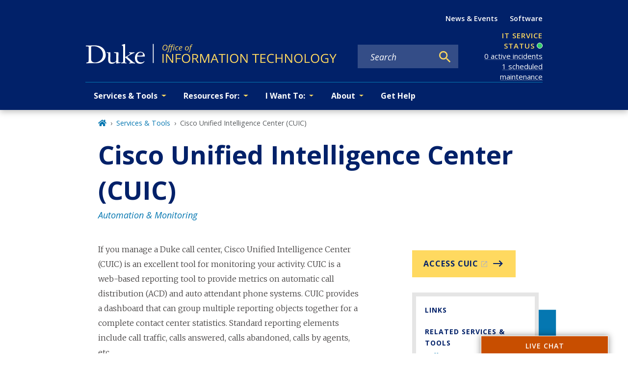

--- FILE ---
content_type: text/javascript
request_url: https://oit.duke.edu/webpack-runtime-676415ff01f452839f02.js
body_size: 6885
content:
!function(){"use strict";var e,t,r,s,n,o={},a={};function c(e){var t=a[e];if(void 0!==t)return t.exports;var r=a[e]={exports:{}};return o[e].call(r.exports,r,r.exports,c),r.exports}c.m=o,e=[],c.O=function(t,r,s,n){if(!r){var o=1/0;for(b=0;b<e.length;b++){r=e[b][0],s=e[b][1],n=e[b][2];for(var a=!0,d=0;d<r.length;d++)(!1&n||o>=n)&&Object.keys(c.O).every((function(e){return c.O[e](r[d])}))?r.splice(d--,1):(a=!1,n<o&&(o=n));if(a){e.splice(b--,1);var i=s();void 0!==i&&(t=i)}}return t}n=n||0;for(var b=e.length;b>0&&e[b-1][2]>n;b--)e[b]=e[b-1];e[b]=[r,s,n]},c.n=function(e){var t=e&&e.__esModule?function(){return e.default}:function(){return e};return c.d(t,{a:t}),t},r=Object.getPrototypeOf?function(e){return Object.getPrototypeOf(e)}:function(e){return e.__proto__},c.t=function(e,s){if(1&s&&(e=this(e)),8&s)return e;if("object"==typeof e&&e){if(4&s&&e.__esModule)return e;if(16&s&&"function"==typeof e.then)return e}var n=Object.create(null);c.r(n);var o={};t=t||[null,r({}),r([]),r(r)];for(var a=2&s&&e;"object"==typeof a&&!~t.indexOf(a);a=r(a))Object.getOwnPropertyNames(a).forEach((function(t){o[t]=function(){return e[t]}}));return o.default=function(){return e},c.d(n,o),n},c.d=function(e,t){for(var r in t)c.o(t,r)&&!c.o(e,r)&&Object.defineProperty(e,r,{enumerable:!0,get:t[r]})},c.f={},c.e=function(e){return Promise.all(Object.keys(c.f).reduce((function(t,r){return c.f[r](e,t),t}),[]))},c.u=function(e){return{42:"reactPlayerTwitch",65:"component---node-modules-dws-contributes-sitespro-gatsby-base-src-templates-policy-template-js",143:"component---src-dws-contributes-sitespro-gatsby-base-templates-service-template-js",148:"component---node-modules-dws-contributes-sitespro-gatsby-base-src-templates-list-pages-staff-js",172:"component---src-pages-help-articles-js",173:"reactPlayerVimeo",223:"commons",225:"74b3fdd9fafa865cbfff21e24dd25b6aebd7aac8",228:"component---src-dws-contributes-sitespro-gatsby-base-templates-help-article-template-js",292:"9b58bb9f",293:"component---src-pages-index-js",309:"component---node-modules-dws-contributes-sitespro-gatsby-base-src-pages-404-js",316:"component---node-modules-dws-contributes-sitespro-gatsby-base-src-templates-story-template-js",325:"component---src-dws-contributes-sitespro-gatsby-base-templates-page-template-js",327:"component---node-modules-dws-contributes-sitespro-gatsby-base-src-templates-event-template-js",328:"reactPlayerDailyMotion",338:"97dd2674",340:"reactPlayerWistia",353:"reactPlayerPreview",371:"component---src-pages-services-js",382:"component---node-modules-dws-contributes-sitespro-gatsby-base-src-templates-news-template-js",392:"reactPlayerVidyard",446:"reactPlayerYouTube",458:"reactPlayerFilePlayer",463:"reactPlayerKaltura",499:"5e280848",500:"fd83c559",508:"component---node-modules-dws-contributes-sitespro-gatsby-base-src-templates-profile-template-js",528:"component---node-modules-dws-contributes-sitespro-gatsby-base-src-templates-list-pages-past-events-js",570:"reactPlayerMixcloud",625:"e405262632ace8c9c2999668314f0879a4b4842c",627:"reactPlayerStreamable",637:"component---node-modules-dws-contributes-sitespro-gatsby-base-src-templates-list-pages-news-js",719:"component---node-modules-dws-contributes-sitespro-gatsby-base-src-templates-list-pages-stories-js",723:"reactPlayerMux",823:"component---node-modules-dws-contributes-sitespro-gatsby-base-src-pages-search-js",828:"626edc3f",857:"component---node-modules-dws-contributes-sitespro-gatsby-base-src-pages-dev-404-page-js",887:"reactPlayerFacebook",889:"9eb330327c752d02b793178e443e03f5a8fc062c",979:"reactPlayerSoundCloud",983:"component---node-modules-dws-contributes-sitespro-gatsby-base-src-templates-list-pages-events-js",997:"95874b8e"}[e]+"-"+{42:"b9e32874dbc50f636b87",65:"f68e2b74da279afe8f8a",143:"9af391fbf13056bf1f56",148:"4261bc88958c1127f9fb",172:"40db4563fc250eab630b",173:"399a36fef6cf75dcf10a",223:"2910fa4c6619e630399e",225:"bd838f0b8a4754f6aac0",228:"267672dbb2bbc8da3bc2",292:"a72e8d5b2dae5b4db663",293:"df9e6f749a2aa50d2f1d",309:"3070732d4ee9ef44366d",316:"30e39b213fa8e6b21546",325:"dc61ba9c54f18c314c19",327:"1d17a4ec8848a2b65e42",328:"b3856de7c477f20b9916",338:"3700707f9dbbf4a2b2c4",340:"1e2cac50b63ab73993a7",353:"d6f4484939833b81bb2e",371:"ebc71df4209126f61106",382:"a5a5207a5b5e67d0e178",392:"48afd1abc4bcdaabb590",446:"e1bacf6cc4daf190eb2a",458:"3abc094d5b1433e7eb84",463:"59ec3847e56ad7853976",499:"4e50ebfecf5d0f809f39",500:"1a4a226232bf7e4fe3bf",508:"3465313163ee109a9e9e",528:"2dfc43dabcd05289d242",570:"dd57e23c03dbf61ae452",625:"f52a8674bb85a1f7d53e",627:"d1e79f8e4821bed3f502",637:"af5206026bbdc7befaa3",719:"a27320ec23e4a63f96ea",723:"1c068ffcc86adf88c286",823:"91aa3e34b861813ba748",828:"5176cad14249c000d534",857:"55dbc53a3f815648c994",887:"42ff9dc36f234b8d735f",889:"8017a4bb68fc6eaa3b6a",979:"ca2b777df03f525b1738",983:"d58256494524d5635217",997:"6cf62d8301f931fabd81"}[e]+".js"},c.miniCssF=function(e){return"styles.fe6614220fa8b14be130.css"},c.g=function(){if("object"==typeof globalThis)return globalThis;try{return this||new Function("return this")()}catch(e){if("object"==typeof window)return window}}(),c.o=function(e,t){return Object.prototype.hasOwnProperty.call(e,t)},s={},n="general:",c.l=function(e,t,r,o){if(s[e])s[e].push(t);else{var a,d;if(void 0!==r)for(var i=document.getElementsByTagName("script"),b=0;b<i.length;b++){var f=i[b];if(f.getAttribute("src")==e||f.getAttribute("data-webpack")==n+r){a=f;break}}a||(d=!0,(a=document.createElement("script")).charset="utf-8",a.timeout=120,c.nc&&a.setAttribute("nonce",c.nc),a.setAttribute("data-webpack",n+r),a.src=e),s[e]=[t];var u=function(t,r){a.onerror=a.onload=null,clearTimeout(l);var n=s[e];if(delete s[e],a.parentNode&&a.parentNode.removeChild(a),n&&n.forEach((function(e){return e(r)})),t)return t(r)},l=setTimeout(u.bind(null,void 0,{type:"timeout",target:a}),12e4);a.onerror=u.bind(null,a.onerror),a.onload=u.bind(null,a.onload),d&&document.head.appendChild(a)}},c.r=function(e){"undefined"!=typeof Symbol&&Symbol.toStringTag&&Object.defineProperty(e,Symbol.toStringTag,{value:"Module"}),Object.defineProperty(e,"__esModule",{value:!0})},c.p="/",function(){var e={311:0,869:0};c.f.j=function(t,r){var s=c.o(e,t)?e[t]:void 0;if(0!==s)if(s)r.push(s[2]);else if(/^(311|869)$/.test(t))e[t]=0;else{var n=new Promise((function(r,n){s=e[t]=[r,n]}));r.push(s[2]=n);var o=c.p+c.u(t),a=new Error;c.l(o,(function(r){if(c.o(e,t)&&(0!==(s=e[t])&&(e[t]=void 0),s)){var n=r&&("load"===r.type?"missing":r.type),o=r&&r.target&&r.target.src;a.message="Loading chunk "+t+" failed.\n("+n+": "+o+")",a.name="ChunkLoadError",a.type=n,a.request=o,s[1](a)}}),"chunk-"+t,t)}},c.O.j=function(t){return 0===e[t]};var t=function(t,r){var s,n,o=r[0],a=r[1],d=r[2],i=0;if(o.some((function(t){return 0!==e[t]}))){for(s in a)c.o(a,s)&&(c.m[s]=a[s]);if(d)var b=d(c)}for(t&&t(r);i<o.length;i++)n=o[i],c.o(e,n)&&e[n]&&e[n][0](),e[n]=0;return c.O(b)},r=self.webpackChunkgeneral=self.webpackChunkgeneral||[];r.forEach(t.bind(null,0)),r.push=t.bind(null,r.push.bind(r))}(),c.nc=void 0}();

--- FILE ---
content_type: text/javascript
request_url: https://oit.duke.edu/component---src-dws-contributes-sitespro-gatsby-base-templates-service-template-js-9af391fbf13056bf1f56.js
body_size: 8957
content:
"use strict";(self.webpackChunkgeneral=self.webpackChunkgeneral||[]).push([[143],{1224:function(e,t,l){l.r(t),l.d(t,{Head:function(){return g.p},default:function(){return f}});var a=l(3696),n=l(4491),i=l(1660),r=l(801);var u=e=>{let{children:t,mainBlock:l="main-content",mainModifiers:u=[],layoutModifiers:d=[],mainContentModifiers:m=[],title:c,nid:s,publishedStatus:o}=e;return a.createElement(n.A,{title:c,nid:s,publishedStatus:o},a.createElement("main",{className:(0,r.A)(l,"",m),id:"reach-skip-nav","data-reach-skip-nav-content":"",tabIndex:"-1"},a.createElement(i.A,null,t)))},d=l(8349),m=l(5587),c=l(3083),s=l(9568),o=l(3247),p=l(9211),v=l(9101),_=l(4067),h=l(8872);var E=e=>{let{title:t,description:l,imageDetails:n,categories:i,actionLink:u,helpLink:E,additionalLinks:g,relatedServices:f,relatedHelpArticles:k,relatedNews:b,block:A="service"}=e;return a.createElement("div",{className:(0,r.A)(A,"",[])},a.createElement(s.g,{pageTitle:t,customParents:[{title:"Services & Tools",uri:"/services"}]}),a.createElement(d.A,{level:1},t),a.createElement("div",{className:(0,r.A)(A,"categories",[])},null==i?void 0:i.map(((e,t)=>a.createElement("span",{key:`category-${t}`},e.title,t<(null==i?void 0:i.length)-1?", ":"")))),a.createElement(p.A,null,a.createElement(v.A,{lg:{span:4,offset:1,order:2}},((null==u?void 0:u.uri_alias)||(null==u?void 0:u.uri))&&a.createElement(m.A,{link:(null==u?void 0:u.uri_alias)||(null==u?void 0:u.uri),showIcon:!0},null==u?void 0:u.title),((null==g?void 0:g.length)>0||(null==f?void 0:f.length)>0||E.length>0)&&a.createElement("div",{className:(0,r.A)(A,"metabox",[])},(null==g?void 0:g.length)>0&&a.createElement(a.Fragment,null,a.createElement(d.A,{level:3},"Links"),a.createElement("ul",null,g.map(((e,t)=>a.createElement("li",{key:`link-${t}`},a.createElement(_.A,{to:e.uri_alias||e.uri},e.title)))))),(null==f?void 0:f.length)>0&&a.createElement(a.Fragment,null,a.createElement(d.A,{level:3},"Related Services & Tools"),a.createElement("ul",null,f.map(((e,t)=>a.createElement("li",{key:`services-${t}`},a.createElement(_.A,{to:e.path},e.title)))))),(null==E?void 0:E.length)>0&&a.createElement(a.Fragment,null,a.createElement(d.A,{level:3},"Get Help"),a.createElement("ul",null,E.map(((e,t)=>a.createElement("li",{key:`help-link-${t}`},a.createElement(_.A,{to:e.uri_alias||e.uri},e.title))))))),(null==n?void 0:n.variants)&&a.createElement("div",{className:"service-featured-image"},a.createElement(o.gD,{imageDetails:n,targetedSizes:["scale_width_500"]}))),a.createElement(v.A,{lg:{span:7,order:1}},l&&a.createElement("div",{className:"description"},a.createElement(c.default,{content:l})),(null==k?void 0:k.length)>0&&a.createElement(a.Fragment,null,a.createElement("div",{className:"related-list-heading"},a.createElement(d.A,{level:3},"Related Help Articles")),a.createElement("ul",null,null==k?void 0:k.map(((e,t)=>a.createElement("li",{key:`help-${t}`},a.createElement(_.A,{to:e.path},e.title)))))),(null==b?void 0:b.length)>0&&a.createElement(h.A,{relatedContent:b,heading:"Related News"}))))},g=l(1769);var f=e=>{let{data:t,pageContext:l}=e;const{fields:n={},relatedNews:i={}}=t,r=(e=>{var t,l,a,n,i;const r=e.relationships||{};return{title:e.title,description:null===(t=e.body)||void 0===t?void 0:t.processed,summary:null===(l=e.body)||void 0===l?void 0:l.summary,imageDetails:(0,o.Mt)(null==r?void 0:r.field_featured_media),categories:null===(a=e.relationships)||void 0===a?void 0:a.field_categories.map((e=>{var t;return{title:null==e?void 0:e.name,path:null==e||null===(t=e.path)||void 0===t?void 0:t.alias}})),actionLink:e.field_service_action_link,helpLink:e.field_service_help_link,additionalLinks:e.field_additional_links,relatedServices:null===(n=r.field_service_related_services)||void 0===n?void 0:n.map((e=>({path:e.path.alias,title:e.title}))),relatedHelpArticles:null===(i=r.field_service_related_help)||void 0===i?void 0:i.map((e=>({path:e.path.alias,title:e.title})))}})(n),d=(e=>{let t=[];for(const u of e){var l,a,n,i,r;t.push({id:u.id,title:u.title,summary:null===(l=u.body)||void 0===l?void 0:l.summary,date:u.field_date,path:null!==(a=u.field_alternate_link)&&void 0!==a&&a.uri?null===(n=u.field_alternate_link)||void 0===n?void 0:n.uri:null===(i=u.path)||void 0===i?void 0:i.alias,imageDetails:(0,o.Mt)(u.relationships.field_featured_media),feedImageUrl:null===(r=u.field_feed_image_url)||void 0===r?void 0:r.uri,feedImageAlt:u.field_feed_image_alt_text})}return t})(null==i?void 0:i.nodes);return a.createElement(u,{title:r.title,metatags:r.metatags,nid:l.NID,publishedStatus:l.publishedStatus},a.createElement(E,Object.assign({},r,{relatedNews:d})))}},6166:function(e,t){t.A=e=>e?(e=e.trim(),/[.!?]$/.test(e)||(e+="..."),e):null},8872:function(e,t,l){var a=l(3696),n=l(3083),i=l(8249),r=l(4067),u=l(8349),d=l(5318),m=l(6166),c=l(3247);t.A=e=>{let{relatedContent:t,heading:l}=e;return a.createElement("div",{className:"related-content-container content-related"},t.length>0&&a.createElement(a.Fragment,null,a.createElement("div",{className:"related-list-heading"},a.createElement(u.A,{level:3},l)),a.createElement("ul",null,t.map((e=>{var t,l;return a.createElement("li",{key:e.id},null!==(t=e.imageDetails)&&void 0!==t&&t.variants?a.createElement("div",{className:"column"},a.createElement(c.gD,{imageDetails:e.imageDetails,targetedSizes:["small_2_5_1"]})):e.feedImageUrl?a.createElement("div",{className:"column"},a.createElement("img",{src:e.feedImageUrl,alt:e.feedImageAltText})):"",a.createElement("div",{className:"column"},null!==e.date&&a.createElement("div",{key:e.id+"-date"},a.createElement(i.A,{startDate:e.date})),a.createElement("p",{className:"related-content-item-title"},a.createElement(r.A,{to:e.path,key:e.id+"-title"},(0,d.A)(e.title))),e.summary&&!(null!==(l=e.path)&&void 0!==l&&l.includes("/secure/"))&&a.createElement("div",{key:e.id+"-summary"},a.createElement(n.default,{content:(0,m.A)((0,d.A)(e.summary))}))))})))))}},9568:function(e,t,l){l.d(t,{g:function(){return _},N:function(){return v}});var a=l(3696),n=l(4067),i=l(9241),r=l(801),u=l(5334),d=l(5637),m=l(9805);function c(e,t){let l=0;try{for(let a of t)if(a.node.drupal_id===e&&a.node.drupal_parent_menu_item){a.node.drupal_parent_menu_item.includes("menu_link_content:")&&(a.node.drupal_parent_menu_item=a.node.drupal_parent_menu_item.replace("menu_link_content:","")),l=a.node.drupal_parent_menu_item;break}return l}catch(a){return(0,d.s)(a)}}function s(e,t,l){let a={path:e,title:t,uri:"",drupal_id:0,parent_id:0,menu_name:""},n=[];"/"===a.path&&(a.path=null);try{for(let n of l){if((0,m.W)(n.node.link.uri_alias)===a.path){a.drupal_id=n.node.drupal_id,a.title=n.node.title,a.uri=(0,m.W)(n.node.link.uri_alias),a.parent_id=n.node.drupal_parent_menu_item,a.menu_name=n.node.menu_name;break}}""===a.menu_name&&(a.uri=a.path);const e=function(e,t){let l,a={};try{for(let n=0,i=e.length;n<i;n++)if(l=e[n].node,l.menu_name===t&&!0===l.enabled&&(a[l.drupal_id]=l,null!=l.drupal_parent_menu_item&&l.drupal_parent_menu_item.includes(l.bundle))){let e=l.drupal_parent_menu_item.replace(l.bundle+":","");a[l.drupal_id].drupal_parent_menu_item=e}return a}catch(n){(0,d.s)(n)}}(l,a.menu_name);let t=c(a.drupal_id,l);for(;0!==t&&e[t];){var i,r;null==n||n.unshift({title:`${null===(i=e[t])||void 0===i?void 0:i.title}`,uri:`${null===(r=e[t])||void 0===r?void 0:r.link.uri_alias}`}),t=c(t,l)}return null==n||n.push({title:`${a.title}`,uri:`${a.uri}`}),null==n||n.unshift({title:"Home",uri:"/"}),n}catch(u){(0,d.s)(u)}}var o=l(2605),p=l(9814);const v=e=>{const t=(0,o.hd)();return[{title:t.listPages[e].title,uri:"/"+t.listPages[e].url}]},_=e=>{let{customParents:t,pageTitle:l,location:m}=e;const c=(0,o.hd)();let v=null==c?void 0:c.site_url,_=((e,t,l)=>{const a=(0,u.Fh)();if(e&&e.length){var n,i;let l=[{title:"Home",uri:"/"}];return l=null===(n=l)||void 0===n?void 0:n.concat(e),null===(i=l)||void 0===i||i.push({title:t,uri:""}),l}return s(null==l?void 0:l.pathname,t,a)})(t,l,m),h=function(e,t){var l;void 0===e&&(e=[]);let a=[];return null===(l=e)||void 0===l||l.forEach(((e,l)=>{a.push({"@type":"ListItem",position:l+1,item:{...e.uri&&{"@id":t+e.uri},name:e.title}})})),{"@context":"http://schema.org","@type":"BreadcrumbList",itemListElement:a}}(_,v),E=[];try{if(!_)return null;const e=(null==_?void 0:_.length)-1;E=null==_?void 0:_.map(((t,r)=>{switch(r){case 0:return a.createElement("li",{key:`breadcrumb_item${r}`,className:"breadcrumb-item"},a.createElement(n.A,{to:t.uri,title:"Home"},a.createElement(i.rQ8,null)));case e:return a.createElement("li",{key:`breadcrumb_item${r}`,className:"breadcrumb-item active","aria-current":"page"},l);default:return a.createElement("li",{key:`breadcrumb_item${r}`,className:"breadcrumb-item"},a.createElement(n.A,{to:t.uri},t.title))}}))}catch(g){return(0,d.s)(g)}return a.createElement(a.Fragment,null,a.createElement(p.m,null,a.createElement("script",{type:"application/ld+json"},JSON.stringify(h))),a.createElement("nav",{"aria-label":"breadcrumb",className:(0,r.A)("breadcrumb","wrapper"),role:"navigation"},E&&a.createElement("ol",{className:"breadcrumb breadcrumb-enterprise"},E)))}}}]);